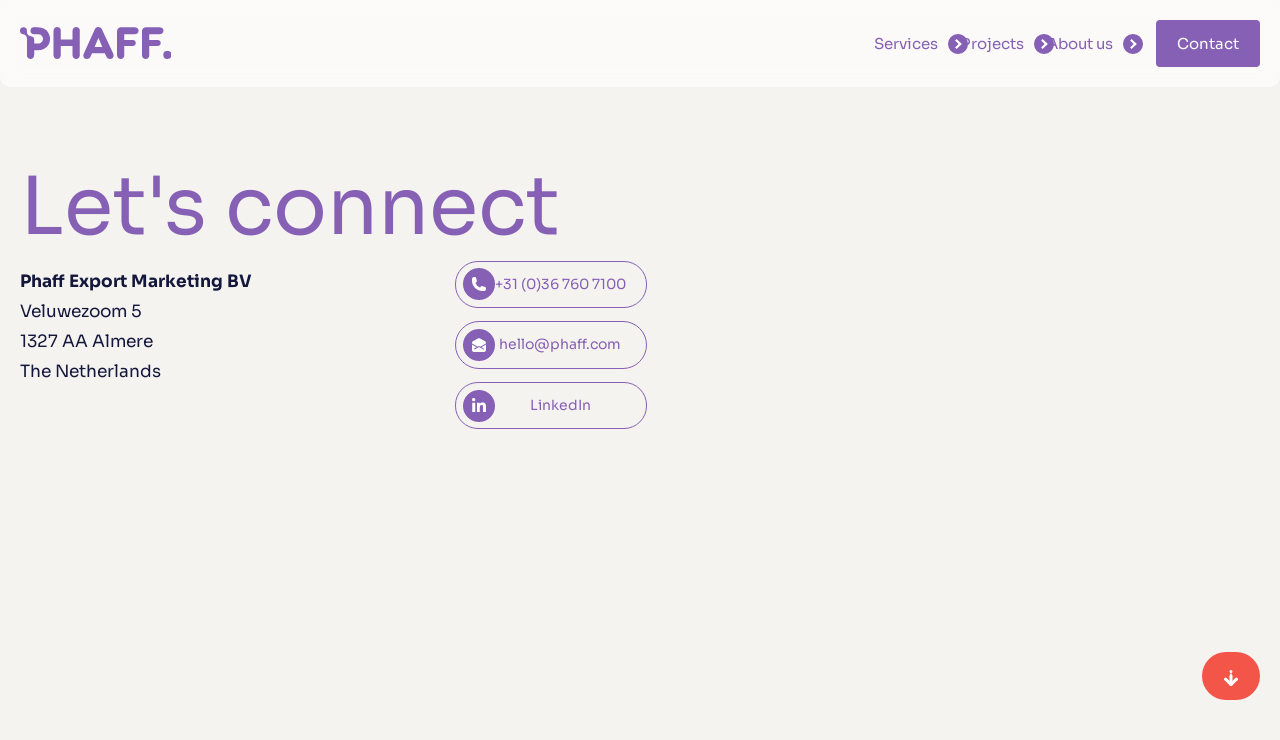

--- FILE ---
content_type: text/html; charset=utf-8
request_url: https://phaff.com/contact/
body_size: 3525
content:
<!DOCTYPE html>
<html lang="en">

    <head>
        <meta charset="utf-8">
        <meta name="viewport" content="width=device-width, initial-scale=1">
        
        <meta http-equiv="X-UA-Compatible" content="IE=edge">
        <meta property="og:url" content="https://phaff.com/contact">
        <meta property="og:type" content="website">
                <meta name="csrf-token" content="hGx0qQvBY7r5EyeEiiKRqpeksurcjJGtm0AMc5zt">
                    <meta name="description" content="">
            <meta property="og:description" content="">
                            <title>Contact // PHAFF</title>
            <meta property="og:title" content="Contact // PHAFF">
                        <style>
            [x-cloak] {
                display: none !important;
            }
        </style>
        <noscript>
            <style>
                [x-cloak] {
                    display: revert !important;
                }
            </style>
        </noscript>
        <link rel="stylesheet" type="text/css" href="https://phaff.com/css/builds/app.css?1768475351">
        <script>
  var _paq = window._paq = window._paq || [];
  _paq.push(["disableCookies"]);
  _paq.push(['trackPageView']);
  _paq.push(['enableLinkTracking']);
  (function() {
    var u="//m.amphora.nl/";
    _paq.push(['setTrackerUrl', u+'js/']);
    _paq.push(['setSiteId', '17']);
    var d=document, g=d.createElement('script'), s=d.getElementsByTagName('script')[0];
    g.async=true; g.src=u+'js/'; s.parentNode.insertBefore(g,s);
  })();
</script>

<script type="text/javascript">
    (function(c,l,a,r,i,t,y){
        c[a]=c[a]||function(){(c[a].q=c[a].q||[]).push(arguments)};
        t=l.createElement(r);t.async=1;t.src="https://www.clarity.ms/tag/"+i;
        y=l.getElementsByTagName(r)[0];y.parentNode.insertBefore(t,y);
    })(window, document, "clarity", "script", "tzaxf72vnz");
</script>
    </head>

    <body class="nav-full" x-data="{ navExpanded: false, bottom: false, scrolling: false }" x-on:scroll.window="scrolling = window.pageYOffset > 0; bottom = window.innerHeight + window.pageYOffset >= document.body.offsetHeight" :class="navExpanded ? 'nav-expanded' : ''" x-on:keydown.escape="navExpanded = false">
        <a href="#main" role="button" class="skip-link">Skip to content</a>
        <button class="page-position button secondary" :class="{ 'bottom': bottom }" x-on:click="bottom ? window.scrollTo(0,0) : window.scrollBy(0, window.innerHeight/1.25)"></button>
        <nav class="nav" role="navigation" aria-label="Main menu" :class="{ 'scrolling': scrolling }">
            <div class="nav-container main-width">
                <a class="nav-logo" href="/" class="contrast" aria-label="Homepage">
                    <img src="/storage/static/phaff-logo-purple.svg" alt="phaff">
                </a>
                <button class="nav-toggle" aria-expanded="false" :aria-expanded="navExpanded" :aria-label="navExpanded ? 'Close main menu' : 'Open main menu'" aria-controls="nav-main" x-on:click="navExpanded = !navExpanded">
                    <span></span>
                </button>
                                    <div class="nav-main-container">
                        <ul id="nav-main">
                                                            <li x-data="{ open: false }" x-id="['submenu']" x-on:keydown.escape="open=false">
                                    <a role="" aria-current="false" href="/services">Services</a>
                                                                            <button aria-expanded="false" :aria-expanded="open" :aria-controls="$id('submenu')" :aria-label="open ? 'Close Services submenu' : 'Open Services submenu'" x-on:click.stop="open=!open"></button>
                                        <ul x-cloak x-show="open" :id="$id('submenu')" x-on:click.outside="open=false">
                                                                                            <li>
                                                    <a aria-current="false" href="https://phaff.com/services/trade-shows">
                                                        <img src="https://phaff.com/storage/icons/trade-shows.svg" alt="Trade shows">
                                                        Trade shows
                                                    </a>
                                                </li>
                                                                                            <li>
                                                    <a aria-current="false" href="https://phaff.com/services/trade-missions">
                                                        <img src="https://phaff.com/storage/icons/trade-missions.svg" alt="Trade missions">
                                                        Trade missions
                                                    </a>
                                                </li>
                                                                                            <li>
                                                    <a aria-current="false" href="https://phaff.com/services/matchmaking">
                                                        <img src="https://phaff.com/storage/icons/matchmaking.svg" alt="Matchmaking">
                                                        Matchmaking
                                                    </a>
                                                </li>
                                                                                            <li>
                                                    <a aria-current="false" href="https://phaff.com/services/promotional-activities">
                                                        <img src="https://phaff.com/storage/icons/promotional-activities.svg" alt="Promotional activities">
                                                        Promotional activities
                                                    </a>
                                                </li>
                                                                                            <li>
                                                    <a aria-current="false" href="https://phaff.com/services/trade-servicing">
                                                        <img src="https://phaff.com/storage/icons/study-trips.svg" alt="Trade servicing">
                                                        Trade servicing
                                                    </a>
                                                </li>
                                                                                            <li>
                                                    <a aria-current="false" href="https://phaff.com/services/special-projects">
                                                        <img src="https://phaff.com/storage/icons/special-projects.svg" alt="Special projects">
                                                        Special projects
                                                    </a>
                                                </li>
                                                                                            <li>
                                                    <a aria-current="false" href="https://phaff.com/services/event-management">
                                                        <img src="https://phaff.com/storage/icons/entry-strategy.svg" alt="Event management">
                                                        Event management
                                                    </a>
                                                </li>
                                                                                    </ul>
                                                                    </li>
                                                            <li x-data="{ open: false }" x-id="['submenu']" x-on:keydown.escape="open=false">
                                    <a role="" aria-current="false" href="/projects">Projects</a>
                                                                            <button aria-expanded="false" :aria-expanded="open" :aria-controls="$id('submenu')" :aria-label="open ? 'Close Projects submenu' : 'Open Projects submenu'" x-on:click.stop="open=!open"></button>
                                        <ul x-cloak x-show="open" :id="$id('submenu')" x-on:click.outside="open=false">
                                                                                            <li><a aria-current="false" href="/projects">Upcoming</a></li>
                                                                                            <li><a aria-current="false" href="/projects/success-stories">Success stories</a></li>
                                                                                    </ul>
                                                                    </li>
                                                            <li x-data="{ open: false }" x-id="['submenu']" x-on:keydown.escape="open=false">
                                    <a role="" aria-current="false" href="/about-us">About us</a>
                                                                            <button aria-expanded="false" :aria-expanded="open" :aria-controls="$id('submenu')" :aria-label="open ? 'Close About us submenu' : 'Open About us submenu'" x-on:click.stop="open=!open"></button>
                                        <ul x-cloak x-show="open" :id="$id('submenu')" x-on:click.outside="open=false">
                                                                                            <li><a aria-current="false" href="/about-us#hello-nice-to-meet-you">Hello, nice to meet you!</a></li>
                                                                                            <li><a aria-current="false" href="/about-us#meet-our-team">Meet our team</a></li>
                                                                                    </ul>
                                                                    </li>
                                                            <li x-data="{ open: false }" x-id="['submenu']" x-on:keydown.escape="open=false">
                                    <a role="button" aria-current="page" href="/contact">Contact</a>
                                                                    </li>
                                                    </ul>
                    </div>
                            </div>
        </nav>
            <main>
        <a class="anchor" name="main"></a>
                                <section class="default default-contact main-width">

    <article class="article">
                    <h1>Let&#039;s connect</h1>
                <div class="flex">
            <div>
                <p><strong>Phaff Export Marketing BV</strong><br>Veluwezoom 5<br>1327 AA Almere<br>The Netherlands</p>
            </div>
            <div class="contact">
                                    <a href=" tel:0031367607100" target="_blank" rel="noopener"><i><svg xmlns="http://www.w3.org/2000/svg" viewBox="0 0 24 24" fill="currentColor" aria-hidden="true" data-slot="icon">
  <path fill-rule="evenodd" d="M1.5 4.5a3 3 0 0 1 3-3h1.372c.86 0 1.61.586 1.819 1.42l1.105 4.423a1.875 1.875 0 0 1-.694 1.955l-1.293.97c-.135.101-.164.249-.126.352a11.285 11.285 0 0 0 6.697 6.697c.103.038.25.009.352-.126l.97-1.293a1.875 1.875 0 0 1 1.955-.694l4.423 1.105c.834.209 1.42.959 1.42 1.82V19.5a3 3 0 0 1-3 3h-2.25C8.552 22.5 1.5 15.448 1.5 6.75V4.5Z" clip-rule="evenodd"/>
</svg></i><span>+31 (0)36 760 7100</span></a>
                                    <a href="mailto:hello@phaff.com" target="_blank" rel="noopener"><i><svg xmlns="http://www.w3.org/2000/svg" viewBox="0 0 24 24" fill="currentColor" aria-hidden="true" data-slot="icon">
  <path d="M19.5 22.5a3 3 0 0 0 3-3v-8.174l-6.879 4.022 3.485 1.876a.75.75 0 1 1-.712 1.321l-5.683-3.06a1.5 1.5 0 0 0-1.422 0l-5.683 3.06a.75.75 0 0 1-.712-1.32l3.485-1.877L1.5 11.326V19.5a3 3 0 0 0 3 3h15Z"/>
  <path d="M1.5 9.589v-.745a3 3 0 0 1 1.578-2.642l7.5-4.038a3 3 0 0 1 2.844 0l7.5 4.038A3 3 0 0 1 22.5 8.844v.745l-8.426 4.926-.652-.351a3 3 0 0 0-2.844 0l-.652.351L1.5 9.589Z"/>
</svg></i><span>hello@phaff.com</span></a>
                                    <a href="https://www.linkedin.com/company/phaff-export-marketing/" target="_blank" rel="noopener"><i><svg fill="currentColor" xmlns="http://www.w3.org/2000/svg" viewBox="0 0 448 512"><!--! Font Awesome Free 6.7.2 by @fontawesome - https://fontawesome.com License - https://fontawesome.com/license/free (Icons: CC BY 4.0, Fonts: SIL OFL 1.1, Code: MIT License) Copyright 2024 Fonticons, Inc. --><path d="M100.28 448H7.4V148.9h92.88zM53.79 108.1C24.09 108.1 0 83.5 0 53.8a53.79 53.79 0 0 1 107.58 0c0 29.7-24.1 54.3-53.79 54.3zM447.9 448h-92.68V302.4c0-34.7-.7-79.2-48.29-79.2-48.29 0-55.69 37.7-55.69 76.7V448h-92.78V148.9h89.08v40.8h1.3c12.4-23.5 42.69-48.3 87.88-48.3 94 0 111.28 61.9 111.28 142.3V448z"/></svg></i><span>LinkedIn</span></a>
                            </div>
        </div>
    </article>
    
    <div class="map">
        <iframe class="fill" src="https://www.google.com/maps/embed?pb=!1m14!1m8!1m3!1d155966.79149091063!2d5.091946275135177!3d52.35262774502332!3m2!1i1024!2i768!4f13.1!3m3!1m2!1s0x47c617204d9cdfc3%3A0xc187b252526e7e51!2sPhaff!5e0!3m2!1snl!2snl!4v1741015803152!5m2!1snl!2snl" allowfullscreen="" loading="lazy" referrerpolicy="no-referrer-when-downgrade"></iframe>
    </div>
</section>
            </main>
        <footer>
            <div class="main-width">
                <div class="connect">
                    <div class="big">
                        Let’s<br />
connect
                    </div>
                    <div>
                                                    <a href=" tel:0031367607100" target="_blank" rel="noopener"><i><svg xmlns="http://www.w3.org/2000/svg" viewBox="0 0 24 24" fill="currentColor" aria-hidden="true" data-slot="icon">
  <path fill-rule="evenodd" d="M1.5 4.5a3 3 0 0 1 3-3h1.372c.86 0 1.61.586 1.819 1.42l1.105 4.423a1.875 1.875 0 0 1-.694 1.955l-1.293.97c-.135.101-.164.249-.126.352a11.285 11.285 0 0 0 6.697 6.697c.103.038.25.009.352-.126l.97-1.293a1.875 1.875 0 0 1 1.955-.694l4.423 1.105c.834.209 1.42.959 1.42 1.82V19.5a3 3 0 0 1-3 3h-2.25C8.552 22.5 1.5 15.448 1.5 6.75V4.5Z" clip-rule="evenodd"/>
</svg></i><span>+31 (0)36 760 7100</span></a>
                                                    <a href="mailto:hello@phaff.com" target="_blank" rel="noopener"><i><svg xmlns="http://www.w3.org/2000/svg" viewBox="0 0 24 24" fill="currentColor" aria-hidden="true" data-slot="icon">
  <path d="M19.5 22.5a3 3 0 0 0 3-3v-8.174l-6.879 4.022 3.485 1.876a.75.75 0 1 1-.712 1.321l-5.683-3.06a1.5 1.5 0 0 0-1.422 0l-5.683 3.06a.75.75 0 0 1-.712-1.32l3.485-1.877L1.5 11.326V19.5a3 3 0 0 0 3 3h15Z"/>
  <path d="M1.5 9.589v-.745a3 3 0 0 1 1.578-2.642l7.5-4.038a3 3 0 0 1 2.844 0l7.5 4.038A3 3 0 0 1 22.5 8.844v.745l-8.426 4.926-.652-.351a3 3 0 0 0-2.844 0l-.652.351L1.5 9.589Z"/>
</svg></i><span>hello@phaff.com</span></a>
                                                    <a href="https://www.linkedin.com/company/phaff-export-marketing/" target="_blank" rel="noopener"><i><svg fill="currentColor" xmlns="http://www.w3.org/2000/svg" viewBox="0 0 448 512"><!--! Font Awesome Free 6.7.2 by @fontawesome - https://fontawesome.com License - https://fontawesome.com/license/free (Icons: CC BY 4.0, Fonts: SIL OFL 1.1, Code: MIT License) Copyright 2024 Fonticons, Inc. --><path d="M100.28 448H7.4V148.9h92.88zM53.79 108.1C24.09 108.1 0 83.5 0 53.8a53.79 53.79 0 0 1 107.58 0c0 29.7-24.1 54.3-53.79 54.3zM447.9 448h-92.68V302.4c0-34.7-.7-79.2-48.29-79.2-48.29 0-55.69 37.7-55.69 76.7V448h-92.78V148.9h89.08v40.8h1.3c12.4-23.5 42.69-48.3 87.88-48.3 94 0 111.28 61.9 111.28 142.3V448z"/></svg></i><span>LinkedIn</span></a>
                                            </div>
                </div>
                <hr>
                <div class="flex">
                    <div>
                        <img src="/storage/static/phaff-logo-white.svg" alt="phaff">
                        <p>Bringing the world of AgriFood together</p>
                    </div>
                    <div>
                        <h3>Menu</h3>
                                                    <a href="/services">Services</a>
                                                    <a href="/projects">Projects</a>
                                                    <a href="/about-us">About us</a>
                                                    <a href="/contact">Contact</a>
                                            </div>
                    <div>
                        <h3>Location</h3>
                        Veluwezoom 5<br />
1327 AA  Almere<br />
The Netherlands
                    </div>
                </div>
                <div class="small">
                    <div>
                        &copy; 2026 Phaff Export Marketing BV &bullet; All rights reserved &bullet; <a href="/terms-and-conditions">General terms & conditions for clients</a> &bullet; <a href="/disclaimer">Disclaimer</a> &bullet; <a href="/privacy-statement">Privacy Statement</a>
                    </div>
                    <div>
                        Design <a href="https://lawine.design" target="_blank" rel="noopener">lawine.design</a> &bullet; Development <a href="https://nickdekruijk.nl" target="_blank" rel="noopener">Nick de Kruijk</a>
                    </div>
                </div>
            </div>
        </footer>
        <script src="https://phaff.com/js/builds/app.js?1768475351"></script>
        <script src="/livewire/livewire.min.js?id=5ef5bc0a"   data-csrf="hGx0qQvBY7r5EyeEiiKRqpeksurcjJGtm0AMc5zt" data-update-uri="/livewire/update" data-navigate-once="true"></script>
    </body>

</html>


--- FILE ---
content_type: text/css
request_url: https://phaff.com/css/builds/app.css?1768475351
body_size: 7806
content:
/*! minireset.css v0.0.6 | MIT License | github.com/jgthms/minireset.css */html,body,p,ol,ul,li,dl,dt,dd,blockquote,figure,fieldset,legend,textarea,pre,iframe,hr,h1,h2,h3,h4,h5,h6{margin:0;padding:0}h1,h2,h3,h4,h5,h6{font-size:100%;font-weight:normal}ul{list-style:none}button,input,select{margin:0}html{box-sizing:border-box}*,*::before,*::after{box-sizing:inherit}img,video{height:auto;max-width:100%}iframe{border:0}table{border-collapse:collapse;border-spacing:0}td,th{padding:0}@font-face{font-display:swap;font-family:"Sora";font-style:normal;font-weight:100;src:url("/css/fonts/sora-v12-latin-100.woff2") format("woff2"),url("/css/fonts/sora-v12-latin-100.ttf") format("truetype")}@font-face{font-display:swap;font-family:"Sora";font-style:normal;font-weight:200;src:url("/css/fonts/sora-v12-latin-200.woff2") format("woff2"),url("/css/fonts/sora-v12-latin-200.ttf") format("truetype")}@font-face{font-display:swap;font-family:"Sora";font-style:normal;font-weight:300;src:url("/css/fonts/sora-v12-latin-300.woff2") format("woff2"),url("/css/fonts/sora-v12-latin-300.ttf") format("truetype")}@font-face{font-display:swap;font-family:"Sora";font-style:normal;font-weight:400;src:url("/css/fonts/sora-v12-latin-regular.woff2") format("woff2"),url("/css/fonts/sora-v12-latin-regular.ttf") format("truetype")}@font-face{font-display:swap;font-family:"Sora";font-style:normal;font-weight:500;src:url("/css/fonts/sora-v12-latin-500.woff2") format("woff2"),url("/css/fonts/sora-v12-latin-500.ttf") format("truetype")}@font-face{font-display:swap;font-family:"Sora";font-style:normal;font-weight:600;src:url("/css/fonts/sora-v12-latin-600.woff2") format("woff2"),url("/css/fonts/sora-v12-latin-600.ttf") format("truetype")}@font-face{font-display:swap;font-family:"Sora";font-style:normal;font-weight:700;src:url("/css/fonts/sora-v12-latin-700.woff2") format("woff2"),url("/css/fonts/sora-v12-latin-700.ttf") format("truetype")}@font-face{font-display:swap;font-family:"Sora";font-style:normal;font-weight:800;src:url("/css/fonts/sora-v12-latin-800.woff2") format("woff2"),url("/css/fonts/sora-v12-latin-800.ttf") format("truetype")}HTML{font-size:62.5%}@media(max-width: 1024px){HTML{font-size:55.5555555555%}}@media(max-width: 768px){HTML{font-size:50%}}:root{--spacing: 2rem;--spacing-xxxs: calc(var(--spacing) / 4);--spacing-xxs: calc(var(--spacing) / 3);--spacing-xs: calc(var(--spacing) / 2);--spacing-s: calc(var(--spacing) / 1.5);--spacing-m: calc(var(--spacing) * 1.5);--spacing-l: calc(var(--spacing) * 2);--spacing-xl: calc(var(--spacing) * 3);--spacing-xxl: calc(var(--spacing) * 4);--spacing-xxxl: calc(var(--spacing) * 6);--content-width: 1260px;--content-width-alt: 1040px}@media(max-height: 800px){:root{--spacing-xl: calc(var(--spacing) * 2.5);--spacing-xxl: calc(var(--spacing) * 3);--spacing-xxxl: calc(var(--spacing) * 4)}}BODY{font-size:1.6rem;display:flex;flex-direction:column;min-height:100vh;min-height:100dvh;overflow-x:hidden}BODY>MAIN{flex:1}.main-width{max-width:calc(var(--content-width) + var(--spacing)*2);padding-left:var(--spacing);padding-right:var(--spacing);margin:auto;width:100%}.relative{position:relative}.fill{top:0;left:0;width:100%;height:100%;position:absolute}.nav{font-size:var(--fs-nav);color:var(--primary-color);position:sticky;z-index:1000;top:0;--scrolling-transition-duration: 0.4s;--scrolling-transition: translateY(-10px);--scrolling-transition-2: translateY(-20px)}.nav .nav-logo{display:inline-block;z-index:1100;margin-left:calc(-1*var(--spacing-s));transform-origin:top left}.nav .nav-logo IMG{height:32px}.nav .nav-toggle{display:none}.nav .nav-container::before{content:"";position:absolute;top:0;left:0;right:0;bottom:0;transition:all var(--scrolling-transition-duration);background-color:rgba(255,255,255,.6);-webkit-backdrop-filter:blur(10px);backdrop-filter:blur(10px);border-radius:0 0 10px 10px}.nav.scrolling::before{box-shadow:var(--shadow);background-color:#fff}.nav::before,.nav .nav-logo,.nav .nav-toggle,.nav .nav-main-container{transition:transform var(--scrolling-transition-duration)}.nav.scrolling .nav-container::before{transform:var(--scrolling-transition-2)}.nav.scrolling .nav-toggle,.nav.scrolling .nav-main-container{transform:var(--scrolling-transition)}.nav.scrolling .nav-logo{transform:scale(0.7)}.nav .nav-container{max-width:1540px;padding-top:var(--spacing-s);padding-bottom:var(--spacing-s)}.nav .nav-container,.nav UL{position:relative;display:flex;justify-content:space-between;align-items:center;gap:var(--spacing-l);white-space:nowrap}.nav LI{margin-right:calc(-1*var(--spacing-s));margin-left:calc(-1*var(--spacing-s));position:relative}.nav UL BUTTON[aria-expanded],.nav A{text-decoration:none;display:inline-block;padding:var(--spacing-s) var(--spacing-s);line-height:var(--fs-nav);border-radius:var(--border-radius)}.nav #nav-main>LI>A:not([role=button]){padding:var(--spacing)}.nav A:not([role=button]):hover{color:var(--primary-color-hover)}.nav .nav-main-container~LI A,.nav #nav-main>LI:nth-child(2)~LI A{border-radius:var(--border-radius)}.nav .nav-main-container~LI A::after,.nav #nav-main>LI:nth-child(2)~LI A::after{display:none}@media(min-width: 769px){.nav A[role=button],.nav .button{transition:transform var(--scrolling-transition-duration);transform-origin:right;margin-left:var(--spacing-l);margin-right:var(--spacing-s)}.nav.scrolling A[role=button]{transform:scale(0.8)}}@media(max-width: 768px){.nav{text-align:center}.nav LI IMG{display:none}.nav A[role=button],.nav .button{margin-top:var(--spacing-s)}.nav .nav-main-container BUTTON[aria-expanded]{margin-right:var(--spacing)}.nav .nav-toggle{display:inline-block;border:0 none;background:rgba(0,0,0,0);padding:0;width:calc(36px + var(--spacing-xs)*2);height:calc(36px + var(--spacing-xs)*2);position:relative;z-index:1100;flex-direction:column;margin-right:0;border-radius:var(--border-radius);padding:var(--spacing-xs);margin:calc(-1*var(--spacing-xs))}.nav .nav-toggle::after,.nav .nav-toggle::before,.nav .nav-toggle>SPAN{position:absolute;content:"";width:calc(100% - var(--spacing-xs)*2);top:50%;height:3px;margin-top:-1.5px;background-color:var(--primary-color);transition:transform .4s}.nav .nav-toggle::after{transform:translateY(-13px)}.nav .nav-toggle::before{transform:translateY(13px)}.nav .nav-toggle[aria-expanded=true]::after{transform:rotate(45deg)}.nav .nav-toggle[aria-expanded=true]::before{transform:rotate(-45deg)}.nav .nav-toggle[aria-expanded=true]>SPAN{transform:scaleX(0)}.nav .nav-toggle[aria-expanded=true]+.nav-main-container{transform:translateY(0) !important}.nav .nav-toggle[aria-expanded=true]+.nav-main-container A,.nav .nav-toggle[aria-expanded=true]+.nav-main-container BUTTON{visibility:visible}.nav .nav-main-container{position:absolute;position:fixed;background:#fff;left:0;right:0;top:0;padding-top:50px;display:flex;flex-direction:column;justify-content:center;transform:translateY(-100%) !important}.nav .nav-main-container A,.nav .nav-main-container BUTTON{visibility:hidden}.nav .nav-main-container>UL{flex-basis:auto;flex-direction:column;gap:0;padding:var(--spacing)}}.nav UL UL{flex-direction:column;padding:0 var(--spacing-s);gap:0}.nav UL BUTTON[aria-expanded]{font:inherit;border:0 none;background:var(--primary-color);margin-left:calc(var(--spacing-s)*-1);vertical-align:middle;margin-top:-3px;padding:0;color:#fff;width:20px;height:20px;border-radius:100px;cursor:pointer;position:relative}.nav UL BUTTON[aria-expanded]::before{display:block;position:absolute;left:50%;top:50%;content:"";width:7px;height:7px;border-right:2px solid currentColor;border-bottom:2px solid currentColor;transform:translate(-70%, -50%) rotate(-45deg);transition:transform .2s}@media(min-width: 769px){.nav UL UL{position:absolute;left:50%;transform:translateX(-50%);border-radius:var(--border-radius);box-shadow:var(--shadow);background-color:#fff;align-items:stretch;font-size:13px;color:var(--body-color);padding-top:var(--spacing-xxs);padding-bottom:var(--spacing-xxs)}.nav UL UL::before{position:absolute;content:"";top:0;left:0;border:10px solid rgba(0,0,0,0);border-bottom-color:#fff;left:50%;transform:translateX(-50%) translateY(-100%)}.nav UL UL A{margin-left:var(--spacing-xxs);margin-right:var(--spacing-xxs);padding-right:var(--spacing-m);display:block}.nav UL UL A IMG{vertical-align:middle;margin-right:10px;width:19px}.nav UL UL A[aria-current=page]{color:var(--primary-color) !important}.nav UL UL A:hover{background-color:var(--primary-color-hover-light);text-decoration:none !important}.nav LI:hover>UL{display:flex !important}.nav LI:has([aria-current=page])>A,.nav [aria-current=page]{color:var(--primary-color);font-weight:bold}.nav LI:has([aria-current=page])>A[role=button],.nav [aria-current=page][role=button]{color:#fff}}@media(min-width: 769px){.nav LI:hover>BUTTON::before{transform:translate(-50%, -70%) rotate(45deg)}}.nav UL BUTTON[aria-expanded=true]::before{transform:translate(-50%, -70%) rotate(45deg)}@media(max-width: 768px){.nav UL UL{font-size:var(--fs-nav-small)}.nav UL UL A{padding-top:var(--spacing-xs);padding-bottom:var(--spacing-xs)}.nav UL UL LI{margin-top:calc(-1*var(--spacing-xs))}}@media(min-width: 768px){BODY.nav-full.nav-expanded{overflow:hidden}}.skip-link{position:absolute;margin:var(--spacing);z-index:2000;border:0}.skip-link:not(:focus){clip:rect(1px, 1px, 1px, 1px);clip-path:inset(50%);height:1px;overflow:hidden;width:1px}A.anchor{position:absolute;margin-top:-88px}:root{--primary-color: #8660b5;--primary-color-hover: #14173c;--primary-color-hover-light: #e3daee;--background-color: #f5f3ef;--focus-color: #f35549aa;--secondary-color: #f35549;--secondary-color-hover: #8660b5;--body-color: #14173c;--border-radius: 4px;--shadow: #00000012 0 10px 30px;--fs-h1: 4rem;--fs-h2: 3.6rem;--fs-h3: 3.2rem;--fs-h4: 2.8rem;--fs-h5: 2.4rem;--fs-h6: 2.2rem;--fs-body: 1.7rem;--fs-nav: 1.5rem;--fs-nav-small: 1.4rem;--fs-nav-breadcrumb: 1.6rem}@media(max-width: 768px){:root{--fs-nav: 2.4rem;--fs-nav-small: 2.2rem}}BODY{-webkit-font-smoothing:antialiased;-moz-font-smoothing:grayscale;-moz-osx-font-smoothing:grayscale;color:var(--body-color);font-family:"Sora",sans-serif;font-size:var(--fs-body);background-color:var(--background-color)}HTML{scroll-behavior:smooth}A{color:inherit}A[role=button],ARTICLE BUTTON,.button{font:inherit;font-size:15px;border:1px solid rgba(0,0,0,0);display:inline-block;text-decoration:none;color:#fff;padding:var(--spacing-s) var(--spacing);border-radius:100px;background-color:var(--primary-color);cursor:pointer}A[role=button]::after,ARTICLE BUTTON::after,.button::after{content:"";width:16px;height:16px;display:inline-block;background:no-repeat center/contain url("/storage/static/arrow.svg");margin-left:var(--spacing-s);vertical-align:middle;filter:brightness(100)}A[role=button].outline,ARTICLE BUTTON.outline,.button.outline{background-color:rgba(0,0,0,0);border-color:var(--primary-color);color:var(--primary-color)}A[role=button].outline:hover,ARTICLE BUTTON.outline:hover,.button.outline:hover{border-color:var(--primary-color-hover);color:var(--primary-color-hover)}A[role=button]:not(.outline):hover,ARTICLE BUTTON:not(.outline):hover,.button:not(.outline):hover{background-color:var(--primary-color-hover)}A[role=button].secondary,ARTICLE BUTTON.secondary,.button.secondary{background-color:var(--secondary-color)}A[role=button].secondary:hover,ARTICLE BUTTON.secondary:hover,.button.secondary:hover{background-color:var(--secondary-color-hover)}A[role=button].secondary.outline,ARTICLE BUTTON.secondary.outline,.button.secondary.outline{border-color:var(--secondary-color);background-color:rgba(0,0,0,0);color:var(--secondary-color)}A[role=button].contrast,ARTICLE BUTTON.contrast,.button.contrast{background-color:var(--body-color);color:#fff}A[role=button].contrast:hover,ARTICLE BUTTON.contrast:hover,.button.contrast:hover{background-color:#000}A[role=button].contrast.outline,ARTICLE BUTTON.contrast.outline,.button.contrast.outline{border-color:var(--body-color);background-color:rgba(0,0,0,0);color:var(--body-color)}:focus{outline:2.5px solid var(--focus-color);outline-offset:1px;transition:all .1s}.article{line-height:1.8}.article DETAILS>:not(:first-child),.article>:not(:first-child){margin-top:var(--spacing)}.article H1{font-size:var(--fs-h1)}.article H2{font-size:var(--fs-h2)}.article H3{font-size:var(--fs-h3)}.article H4{font-size:var(--fs-h4)}.article H5{font-size:var(--fs-h5)}.article H1,.article H2,.article H3,.article H4,.article H5,.article H6{font-weight:bold}.article H1:not(:first-child),.article H2:not(:first-child),.article H3:not(:first-child),.article H4:not(:first-child),.article H5:not(:first-child),.article H6:not(:first-child){margin-top:var(--spacing-l)}.article UL{list-style-type:disc}.article OL{list-style-type:decimal}.article UL,.article OL{padding-left:1.4em}.article A:not([role=button]):not(.button){color:var(--primary-color)}.article DETAILS>SUMMARY{color:var(--primary-color);cursor:pointer;list-style:none}.article DETAILS>SUMMARY::after{content:"";display:inline-block;border-top:2px solid #8660b5;border-right:2px solid #8660b5;width:5px;height:5px;vertical-align:.02em;margin-left:var(--spacing-xs);transform:rotate(45deg);transition:transform .2s}.article DETAILS[open]>SUMMARY::after{transform:translate(10%, -30%) rotate(135deg)}.article HR{border:0 none;border-top:1px solid var(--primary-color)}.article SUMMARY,.article A:not([role=button]):not(.button),FOOTER SUMMARY,FOOTER A:not([role=button]):not(.button){padding:var(--spacing-xxs);margin:calc(-1*var(--spacing-xxs));border-radius:var(--border-radius)}A{text-underline-offset:1px;text-underline-position:from-font}FOOTER{background-color:var(--primary-color);color:#fff;padding-bottom:var(--spacing-xl);font-size:17px}FOOTER :focus{outline-color:rgba(255,255,255,.5)}FOOTER A{text-decoration:none}FOOTER .connect{display:flex;justify-content:space-between}FOOTER .connect .big{font-size:clamp(30px,8vw,100px);line-height:.8}FOOTER HR{border:0 none;height:1px;margin:var(--spacing-xl) 0;background-color:#fff}FOOTER .flex{display:flex;gap:var(--spacing);justify-content:space-between;line-height:1.8}FOOTER .flex>DIV:first-child{flex:0 1 50%}FOOTER .flex A:not([role=button]):not(.button){display:block;margin:0;padding:0}FOOTER .flex A:not([role=button]):not(.button):hover{text-decoration:underline}FOOTER .flex IMG,FOOTER .flex H3{height:38px;display:block;line-height:38px;font-size:32px;margin-bottom:var(--spacing-xs)}@media(max-width: 512px){FOOTER .flex{flex-direction:column}}FOOTER .small{margin-top:clamp(20px,5vw,150px);display:flex;gap:var(--spacing);justify-content:space-between;font-size:13px;color:rgba(255,255,255,.5)}FOOTER .small A:hover{color:#fff}FOOTER .small A:hover:hover{text-decoration:underline}@media(max-width: 512px){FOOTER .small{flex-direction:column}}FOOTER::before{content:"";display:block;border:0 none;height:60px;background-color:var(--background-color);border-radius:0 0 60px 60px;margin-bottom:var(--spacing-xl)}SECTION.default .contact A,FOOTER .connect A{background-color:#fff;white-space:nowrap;color:#8660b5;text-decoration:none;border-radius:100px !important;margin-bottom:var(--spacing) !important;font-size:14px;display:flex;align-items:center;gap:var(--spacing-xs);text-align:center}SECTION.default .contact A span,FOOTER .connect A span{flex:1 1 auto;padding-right:var(--spacing-s)}SECTION.default .contact A i,FOOTER .connect A i{height:32px;width:32px;border-radius:100%;background-color:#8660b5}SECTION.default .contact A i svg,FOOTER .connect A i svg{color:#fff;padding:8px;height:32px}SECTION.default .contact A:hover,FOOTER .connect A:hover{background-color:#e3daee}BUTTON.page-position{position:fixed;z-index:99;right:var(--spacing);bottom:var(--spacing)}BUTTON.page-position:not(.outline):hover{background-color:#f35549;opacity:.7}BUTTON.page-position::after{margin-left:0;transition:.2s;transform:rotate(90deg)}BUTTON.page-position.bottom::after{transform:rotate(-90deg)}.tags{display:flex;flex-wrap:wrap;gap:var(--spacing-xs)}.tags .tag{background-color:#8660b5;color:#fff;border-radius:4px;font-size:13px}.tags .tag IMG{height:1.9em;width:1.9em;vertical-align:-0.6em;margin-right:.3em;background-color:#fff;padding:.4em .3em;border-radius:2px;object-fit:contain !important}.tags .tag A{padding:var(--spacing-xxs) var(--spacing-xs);text-decoration:none;display:block}.tags .tag:not(:has(A)){padding:var(--spacing-xxs) var(--spacing-xs) var(--spacing-xxs) var(--spacing-xxs)}.tags .tag:has(A):hover{background-color:var(--primary-color-hover)}SECTION.intro{color:#8660b5;margin-top:var(--spacing-xl);padding-bottom:var(--spacing-xl);overflow-x:clip}SECTION.intro .shape{position:absolute;z-index:1;pointer-events:none}SECTION.intro .shape.shape-top{top:-31%;left:-15%;width:45%}SECTION.intro .shape.shape-left{width:50vw;right:95%;bottom:50%}@media(max-width: 1440px){SECTION.intro .shape.shape-left{right:calc(100% - var(--spacing))}}SECTION.intro .shape.shape-left.shape-shadow{opacity:.3;transform:translate(5%, 20%)}SECTION.intro .shape.shape-right{transform:rotate(90deg);width:min(70vh,80%);right:-20%;top:55%}SECTION.intro .shape.shape-right.shape-shadow{opacity:.5;transform:translate(-30%, -30%) rotate(90deg) scale(1.3)}SECTION.intro .shape.shape-shadow{z-index:-1;filter:blur(100px)}SECTION.intro .flex{display:flex;position:relative;align-items:center;max-height:calc(70vh - 100px)}SECTION.intro .flex>*{flex:1 1 50%}SECTION.intro H2{font-size:clamp(30px,min(7vw,12vh),100px);font-weight:400;line-height:1;padding-right:var(--spacing)}SECTION.intro H2 B{color:#f35549;font-weight:inherit}SECTION.intro H3{line-height:1.2}SECTION.intro P{margin-top:var(--spacing-l) !important;font-size:clamp(18px,3vw,24px);line-height:1.4;max-width:450px}SECTION.intro.project-intro{background-color:var(--background-color);padding-bottom:0;position:relative}SECTION.intro.project-intro .shape-left{bottom:20%}SECTION.intro.project-intro .article{max-width:var(--content-width-alt);display:flex;flex-direction:column;align-items:start;position:relative}SECTION.intro.project-intro .article .languages{position:absolute;right:0;top:0;display:flex;padding:var(--spacing);gap:var(--spacing)}@media(max-width: 512px){SECTION.intro.project-intro .article .languages{position:relative;order:-2;padding:var(--spacing-xxs) 0 0;margin-bottom:calc(var(--spacing-s)*-1)}}SECTION.intro.project-intro .article .languages A{color:var(--body-color);border-radius:5px;padding:0 var(--spacing-xs);font-size:14px;text-decoration:none}SECTION.intro.project-intro .article .languages A[href]{text-transform:uppercase}SECTION.intro.project-intro .article .languages A[href]:hover{background-color:var(--primary-color-hover-light)}SECTION.intro.project-intro .article .languages A[href][aria-current=page]{background-color:var(--body-color);color:#fff}SECTION.intro.project-intro .article .languages:not(:has(A:nth-child(3))){display:none}SECTION.intro.project-intro H1{font-size:clamp(30px,5vw,60px);font-weight:400;line-height:1.1;padding-right:var(--spacing);margin-left:-0.08em;margin-top:var(--spacing-l)}SECTION.intro.project-intro H1:not(:has(+.date)){margin-top:var(--spacing-xxl)}SECTION.intro.project-intro .date{background-color:#8660b5;color:#fff;font-size:13px;padding:var(--spacing-s) var(--spacing-m);border-radius:5px;margin-top:var(--spacing-l);order:-1}SECTION.intro.project-intro P{max-width:none;color:var(--body-color);font-size:clamp(18px,2.5vw,21px);line-height:1.6}SECTION.intro .carousel{position:relative;padding-bottom:min(50%,80vh)}SECTION.intro .carousel .slide{position:absolute;transition:opacity 1s}SECTION.intro .carousel .slide:not(.active){opacity:0}SECTION.intro .carousel .slide>IMG{border-radius:100%;display:block;object-fit:cover}SECTION.intro .carousel .slide A{text-decoration:none;display:flex;align-items:center;justify-content:center;position:absolute;z-index:1;left:var(--spacing);bottom:25px;background-color:#fff;border-radius:10px;overflow:hidden;box-shadow:rgba(20,23,60,.1019607843) 0 10px 20px;color:var(--primary-color);transition:background-color .2s}SECTION.intro .carousel .slide A IMG{margin-right:var(--spacing);transition:all .2s}SECTION.intro .carousel .slide A IMG:first-child{width:56px;height:56px;padding:15px;background-color:rgba(134,96,181,.15)}SECTION.intro .carousel .slide A>SPAN{margin-right:var(--spacing-s);font-size:15px}SECTION.intro .carousel .slide A:hover{background-color:#e3daee}SECTION.intro .carousel .dots{position:absolute;bottom:0;left:var(--spacing);display:flex;gap:4px}SECTION.intro .carousel .dots>SPAN{cursor:pointer;display:block;width:8px;height:8px;border-radius:10px;background-color:rgba(134,96,181,.5);transition:width .2s}SECTION.intro .carousel .dots>SPAN.active{width:24px;background-color:#8660b5}BODY:has(HEADER.project-intro) .nav{position:fixed;width:100%}HEADER.project-intro{position:relative;top:0;margin-bottom:calc(-1*var(--spacing-xl))}@media(max-width: 768px){HEADER.project-intro{padding-top:80px}}HEADER.project-intro IMG{max-height:50vh;width:100%;object-position:center 33.3333%;object-fit:cover;display:block}SECTION.services{background-color:#fff;padding:var(--spacing-xl);margin-top:var(--spacing-xl);max-width:calc(var(--content-width) + var(--spacing-xl)*2);border-radius:10px}SECTION.services .article{margin-bottom:var(--spacing-xl)}SECTION.services .article H2{font-size:15px;font-weight:normal;color:#8660b5}SECTION.services .article P{font-size:clamp(18px,4vw,40px);line-height:1.2;max-width:950px}SECTION.services .article .filter{display:flex;color:var(--body-color);font-size:13px}SECTION.services .article .filter>DIV{padding:var(--spacing-xxs);border-radius:100px;background-color:#fff;display:flex;gap:var(--spacing-xxs)}SECTION.services .article .filter INPUT{appearance:none;border-radius:100px;cursor:pointer}SECTION.services .article .filter LABEL{position:relative;padding:var(--spacing-xs) var(--spacing-m);border-radius:100px;transition:.2s;cursor:pointer}SECTION.services .article .filter LABEL:hover{background-color:var(--primary-color-hover-light)}SECTION.services .article .filter LABEL:has(:checked){background-color:var(--body-color);color:#fff;z-index:1}SECTION.services.projects{background-color:#8660b5;color:#fff}SECTION.services.projects H3,SECTION.services.projects .article H2{color:#fff !important}SECTION.services .services{display:flex;overflow:auto;scroll-behavior:smooth;padding-top:4px;padding-bottom:var(--spacing);margin-bottom:calc(-1*var(--spacing));margin-left:calc(-1*var(--spacing-xl));margin-right:calc(-1*var(--spacing-xl));padding-right:var(--spacing-l);-ms-overflow-style:none;scrollbar-width:none}SECTION.services .services::-webkit-scrollbar{display:none}SECTION.services .services .service{position:relative;flex:0 0 40%;padding-left:var(--spacing-xl)}SECTION.services .services .service>*{transition:transform .6s,opacity .6s}SECTION.services .services .service:not(.intersecting)>*{opacity:0;transform:translateX(100px)}SECTION.services .services .service .image{position:relative;padding-bottom:71.4%;border-radius:10px;overflow:hidden}SECTION.services .services .service .image IMG{object-fit:cover;transition:1s ease-out}SECTION.services .services .service .image:not(:has(>IMG)){background-color:var(--primary-color-hover-light)}SECTION.services .services .service .image::before,SECTION.services .services .service .image::after{content:"";opacity:0;position:absolute;top:50%;left:50%;width:66px;height:66px;transform:translate(-50%, -50%);background-color:rgba(255,255,255,.3);border-radius:100%;z-index:1;pointer-events:none;transition:.4s}SECTION.services .services .service .image::before{backdrop-filter:blur(5px)}SECTION.services .services .service .image::after{text-align:center;color:var(--primary-color);font-size:66px;line-height:66px;content:"+"}SECTION.services .services .service .image .tags{padding:var(--spacing);position:absolute}SECTION.services .services .service:hover .image::before,SECTION.services .services .service:hover .image::after{opacity:1}SECTION.services .services .service:hover .image IMG{transform:scale(1.2);transition-duration:10s}SECTION.services .services .service H3{font-size:21px;margin-top:var(--spacing);color:#8660b5}SECTION.services .services .service H3 A{text-decoration:none}SECTION.services .services .service .date{opacity:.5;font-size:15px}SECTION.services .services .service P{font-size:15px;opacity:.3;line-height:1.4}SECTION.services .services .service>A{position:absolute;inset:0 0 0 var(--spacing-xl);border-radius:10px}SECTION.services .services .service.hidden{display:none}SECTION.services .buttons{margin-top:var(--spacing-xl);display:flex;gap:var(--spacing);justify-content:end;align-items:center}SECTION.services .buttons SPAN{flex-basis:100%}SECTION.services BUTTON{flex:0 0 50px;height:50px;border:0 none;padding:0;margin:0;border-radius:var(--border-radius);background:no-repeat center/16px var(--background-color) url("/storage/static/arrow.svg");cursor:pointer}SECTION.services BUTTON:hover{background-color:#e3daee}SECTION.services BUTTON:not(:last-child){transform:rotate(180deg)}SECTION.services-alt{background:rgba(0,0,0,0);padding-top:0}SECTION.services-alt .buttons{display:none}SECTION.services-alt .services{gap:var(--spacing-l);flex-wrap:wrap;margin:0;padding-right:0}SECTION.services-alt .services .service{flex-basis:calc(50% - var(--spacing-l)/2);padding-left:0}SECTION.services-alt .services .service:not(.intersecting)>*{transform:translateY(100px)}SECTION.clients{padding-top:var(--spacing-xl);margin-top:var(--spacing-xl);color:#8660b5;text-align:center}SECTION.clients H2{font-size:25px;font-weight:400}SECTION.clients .clients{margin:var(--spacing) 0;padding:var(--spacing-l) var(--spacing-xxl);overflow:auto;scrollbar-width:none;display:flex;gap:var(--spacing-xl);align-items:center}SECTION.clients .clients::-webkit-scrollbar{display:none}SECTION.clients .clients .client{font-size:14px;border-radius:10px;flex:0 0 200px;position:relative;padding:var(--spacing);transition:.2s;background:#fff}SECTION.clients .clients .client SPAN{line-height:100px}SECTION.clients .clients .client IMG{display:block;height:100px;width:100%;object-fit:contain}SECTION.clients .clients .client:hover{transform:scale(1.2)}SECTION.clients .clients .client:hover IMG{filter:none}SECTION.image-wide,SECTION.image-right,SECTION.image-left{display:flex;gap:var(--spacing-l);margin-top:var(--spacing-l);margin-bottom:var(--spacing-l)}SECTION.image-wide>*,SECTION.image-right>*,SECTION.image-left>*{flex:1 1 50%}SECTION.image-wide IMG,SECTION.image-right IMG,SECTION.image-left IMG{display:block;width:100%;border-radius:var(--border-radius)}SECTION.image-left .images{order:2}SECTION.default{margin-top:var(--spacing-xxxl);margin-bottom:var(--spacing-xxxl);display:flex;gap:var(--spacing-l)}SECTION.default>*{flex:1 1 50%}@media(max-width: 512px){SECTION.default{flex-direction:column}}SECTION.default.default-contact{flex-wrap:wrap}SECTION.default .map{padding-bottom:50%;position:relative}SECTION.default .map IFRAME{border-radius:10px}SECTION.default .flex{display:flex}SECTION.default .flex>DIV:first-child{flex:1 1 auto}SECTION.default .flex .contact A{border:1px solid #8660b5}SECTION.default .flex .contact A:not(:hover){background-color:rgba(0,0,0,0)}SECTION.default H1{color:#8660b5;font-size:clamp(32px,10vw,80px);line-height:1;font-weight:normal}SECTION.default H2{color:#8660b5;font-size:clamp(24px,7vw,32px);line-height:1;font-weight:normal}SECTION.default H3{color:#8660b5;font-size:clamp(20px,6vw,28px);line-height:1;font-weight:normal}SECTION.default H4{color:#8660b5;font-size:clamp(18px,5vw,24px);line-height:1;font-weight:normal}SECTION.default.form,SECTION.default.default-h1,SECTION.default.default-text{max-width:var(--content-width-alt)}SECTION.default .article{margin-left:auto;margin-right:auto}@media(min-width: 768px){SECTION.default .article:has(+.article){padding-left:var(--spacing-l)}SECTION.default .article:has(+.article)+.article{padding-right:var(--spacing-l)}}SECTION.default IMG{border-radius:10px;box-shadow:rgba(20,23,60,.1019607843) 0 10px 40px}SECTION.default FIGCAPTION{font-size:13px;margin-top:.5em}SECTION.default:nth-child(even) FIGURE{order:2}SECTION.default-white{margin-top:var(--spacing-xxxl);margin-bottom:var(--spacing-xxxl);background-color:#fff;max-width:calc(var(--content-width) + var(--spacing-xl)*2);padding:var(--spacing-xl);display:flex;gap:var(--spacing-xl);border-radius:10px}SECTION.default-white .article{font-size:clamp(20px,2.5vw,40px);line-height:1.25}SECTION.default-white H2{font-size:15px;font-weight:normal;color:#8660b5}SECTION.default-white>*{flex:1 1 50%}SECTION.default-white .images{order:2;position:relative}SECTION.default-white .images IMG{position:absolute;display:block;border-radius:10px;height:calc(100% + var(--spacing-xl)*3);top:calc(-1.5*var(--spacing-xl));object-fit:cover}SECTION.default-white:nth-child(even) .images{order:0}SECTION.quote{margin-top:var(--spacing-xxxl);margin-bottom:var(--spacing-xxxl);display:flex;align-items:center;position:relative}SECTION.quote::before{content:"";background:#fff;border-radius:10px;display:block;inset:0 calc(var(--spacing) + var(--spacing-xxxl)) 0 0;position:absolute}SECTION.quote>*{flex:1 1 auto}SECTION.quote .article{position:relative;padding:var(--spacing-xl)}SECTION.quote .images{order:2;position:relative;padding:var(--spacing-l) 0}SECTION.quote .images IMG{top:calc(-1*var(--spacing));height:100%;max-height:400px;width:auto;max-width:none;display:block;border-radius:10px;left:0;right:0}SECTION.quote blockquote{line-height:1.4;font-size:clamp(18px,3vw,30px)}SECTION.quote blockquote::before{content:"“";position:absolute;transform:translateX(-110%)}SECTION.quote blockquote::after{content:"”"}SECTION.quote .name{margin-top:var(--spacing-xl);font-size:21px;color:#8660b5}SECTION.quote .role{margin-top:.3em;opacity:.4;font-size:13px}SECTION.team{margin-top:var(--spacing-xxl)}SECTION.team H2{font-size:clamp(20px,4vw,40px);font-weight:normal;color:#8660b5;margin-bottom:var(--spacing-l)}SECTION.team .members{display:flex;gap:var(--spacing-l);flex-wrap:wrap}SECTION.team .members .member{flex:0 0 calc(33.33333% - var(--spacing-l)/3*2)}SECTION.team .members .member .image{position:relative;background-color:#8660b5;padding-bottom:150%;border-radius:10px;overflow:hidden}SECTION.team .members .member .image IMG{object-fit:cover;object-position:top}SECTION.team .members .member .image IMG:not(:first-child){opacity:0;transition:opacity .3s}SECTION.team .members .member .image IMG:hover{opacity:1}@media(max-width: 900px){SECTION.team .members .member{flex-basis:calc(50% - var(--spacing-l)/2)}}@media(max-width: 600px){SECTION.team .members .member{flex-basis:100%}SECTION.team .members .member .image{padding-bottom:80%}}SECTION.team .members .member .bottom{margin-top:var(--spacing-s);background-color:#fff;border-radius:10px;overflow:hidden}SECTION.team .members .member .bottom H3{font-size:clamp(20px,2.2vw,30px);color:#fff;background-color:#8660b5;padding:var(--spacing) var(--spacing) 0}SECTION.team .members .member .bottom H4{font-size:15px;color:rgba(255,255,255,.5);background-color:#8660b5;padding:0 var(--spacing) var(--spacing);min-height:3lh}SECTION.team .members .member .bottom A{display:block;padding:0 var(--spacing);margin-top:var(--spacing-xs);text-decoration:none;font-size:13px;color:rgba(20,23,60,.5)}SECTION.team .members .member .bottom A I{vertical-align:-11px;display:inline-block;width:32px;height:32px;background-color:#8660b5;color:#fff;border-radius:100px;position:relative;margin-right:var(--spacing)}SECTION.team .members .member .bottom A I svg{left:50%;top:50%;position:absolute;height:16px;width:16px;transform:translate(-50%, -50%)}SECTION.team .members .member .bottom A:hover{text-decoration:underline}SECTION.team .members .member .bottom A:first-of-type{margin-top:var(--spacing)}SECTION.team .members .member .bottom A:last-of-type{margin-bottom:var(--spacing)}SECTION.project-details{position:relative;align-items:start;margin-top:var(--spacing-l);max-width:var(--content-width-alt);gap:var(--spacing-xl)}SECTION.project-details .article{flex-basis:70%}SECTION.project-details ASIDE{position:sticky;position:-webkit-sticky;flex-basis:30%;top:100px}SECTION.project-details ASIDE .cta{background-color:#f35549;border-radius:10px;margin-bottom:var(--spacing-xs);padding:var(--spacing-xs);display:flex;justify-content:space-between;align-items:center;font-size:15px;color:#fff}SECTION.project-details ASIDE .cta SPAN{padding:var(--spacing-xs);font-weight:bold}SECTION.project-details ASIDE .cta A{background-color:var(--body-color);text-decoration:none;border-radius:5px;padding:var(--spacing-xs)}SECTION.project-details ASIDE .cta A:hover{background-color:var(--primary-color)}SECTION.project-details ASIDE FIELDSET{background-color:#fff;border:0 none;padding:var(--spacing);border-radius:10px;font-weight:bold}SECTION.project-details ASIDE FIELDSET LABEL{display:block;font-size:13px;color:#8660b5;font-weight:400}SECTION.project-details ASIDE FIELDSET LABEL:not(:first-child){margin-top:var(--spacing)}SECTION.project-details ASIDE FIELDSET>A:hover{color:#8660b5}SECTION.project-details ASIDE FIELDSET>A::after{content:"";width:16px;height:16px;display:inline-block;background:no-repeat center/contain url("/storage/static/arrow.svg");margin-left:var(--spacing-xxxs);vertical-align:middle;transform:rotate(-45deg)}SECTION.project-details ASIDE FIELDSET .tags{display:block}SECTION.project-details ASIDE FIELDSET .tags .tag{margin-bottom:var(--spacing-xxs)}SECTION.project-details ASIDE .team{margin-top:var(--spacing-xs);background-color:var(--body-color);border-radius:10px;color:#fff;padding:var(--spacing);font-size:13px}SECTION.project-details ASIDE .team .flex{gap:var(--spacing-s)}SECTION.project-details ASIDE .team STRONG{font-size:17px}SECTION.project-details ASIDE .team .role{opacity:.5}SECTION.project-details ASIDE .team A{padding:var(--spacing-s) var(--spacing);display:inline-block;border-radius:100px;text-decoration:none;background-color:#8660b5;color:#fff;flex:1;text-align:center;margin-top:var(--spacing)}SECTION.project-details ASIDE .team A:hover{background-color:var(--primary-color-hover-light);color:var(--primary-color-hover)}SECTION.project-details ASIDE .team IMG{flex:0 0 70px;width:70px;height:70px;object-fit:cover;object-position:center 0%;border-radius:100%}SECTION.form .article{background-color:#fff;padding:var(--spacing-xl);border-radius:10px}@media(max-width: 512px){SECTION.form .article{padding:var(--spacing)}}SECTION.form LABEL{display:block;font-size:12px}SECTION.form LABEL.textarea,SECTION.form LABEL.select,SECTION.form LABEL.password,SECTION.form LABEL.email,SECTION.form LABEL.text{position:absolute;opacity:.4;left:16px;top:8px}SECTION.form .input{position:relative;margin-bottom:var(--spacing)}SECTION.form TEXTAREA,SECTION.form SELECT,SECTION.form INPUT{font:inherit;font-size:15px;resize:none}SECTION.form TEXTAREA,SECTION.form SELECT,SECTION.form INPUT[type=password],SECTION.form INPUT[type=email],SECTION.form INPUT[type=text]{border-radius:10px;background-color:#f7f7f7;border:1px solid rgba(20,23,60,.2);padding:27px 15px 5px;display:block;width:100%}SECTION.form SELECT{appearance:none;background:url("data:image/svg+xml,%3Csvg xmlns='http://www.w3.org/2000/svg' width='17' height='17' viewBox='0 0 24 24' fill='none' stroke='rgb(134, 96, 181)' stroke-width='4' stroke-linecap='round' stroke-linejoin='round'%3E%3Cpolyline points='6 9 12 15 18 9'%3E%3C/polyline%3E%3C/svg%3E") no-repeat left 12px bottom 9px;padding-left:32px}SECTION.form LABEL.option{display:flex;gap:7px;font-size:14px;align-items:center;margin-top:8px;cursor:pointer}SECTION.form LABEL.option INPUT[type=checkbox],SECTION.form LABEL.option INPUT[type=radio]{appearance:none;display:inline-block;width:26px;height:26px;border-radius:5px;background-color:#f7f7f7;border:1px solid rgba(20,23,60,.2);position:relative}SECTION.form LABEL.option INPUT[type=checkbox]::before,SECTION.form LABEL.option INPUT[type=radio]::before{content:"";position:absolute;top:50%;left:50%;transform:translate(-50%, -50%);width:18px;height:18px;border-radius:4px;background-color:#8660b5;opacity:0}SECTION.form LABEL.option INPUT[type=checkbox]:checked::before,SECTION.form LABEL.option INPUT[type=radio]:checked::before{opacity:1}SECTION.form .message{padding-top:100px}SECTION.form .message DIV{font-size:15px;color:green;border:1px solid green;background-color:rgba(0,128,0,.1);border-radius:10px;padding:var(--spacing-xs) var(--spacing)}SECTION.form:has(.message) .input{opacity:.5}SECTION.form .error{color:#f35549;position:absolute;font-weight:bold;right:11px;top:3px;font-size:14px}SECTION.form DIV.input:has(.checkbox):has(.error),SECTION.form DIV.input:has(.radio):has(.error){border-radius:10px;padding:4px;margin:-4px -4px calc(var(--spacing) - 4px)}SECTION.form DIV.input:has(.checkbox):has(.error),SECTION.form DIV.input:has(.radio):has(.error),SECTION.form .error~TEXTAREA,SECTION.form .error~SELECT,SECTION.form .error~INPUT{background-color:rgba(243,85,73,.1);border-color:#f35549}SECTION.projects-alt{background-color:rgba(0,0,0,0);padding-top:0}SECTION.projects-alt .article{display:flex;justify-content:space-between;align-items:center}SECTION.projects-alt .article H2{font-size:clamp(20px,4vw,40px)}SECTION.projects-alt .services{flex-wrap:wrap;gap:var(--spacing-l);padding:0;margin:0;overflow:hidden}SECTION.projects-alt .services .service{flex-basis:calc(50% - var(--spacing-l)/2);padding:0;margin:0}SECTION.projects-alt .services .service:not(.intersecting)>*{transform:translateY(100px)}SECTION.projects-alt .services .service>A{left:0}SECTION.projects-alt .filter{position:relative;appearance:none;margin:0;padding:var(--spacing) 0}SECTION.projects-alt .filter SUMMARY{border-radius:10px;background-color:#fff;padding:var(--spacing-s) var(--spacing);appearance:none;color:inherit;margin:0;min-width:170px}SECTION.projects-alt .filter SUMMARY:first-letter{text-transform:uppercase}SECTION.projects-alt .filter SUMMARY::-webkit-details-marker{display:none}SECTION.projects-alt .filter SUMMARY::after{float:right;margin-top:var(--spacing-xxs)}SECTION.projects-alt .filter UL{border-radius:10px;padding:var(--spacing-xxs) 0;list-style:none;position:absolute;top:100%;margin-top:0;left:50%;transform:translateX(-50%);background-color:#fff;z-index:1;white-space:nowrap}SECTION.projects-alt .filter UL::before{position:absolute;content:"";top:0;left:0;border:10px solid rgba(0,0,0,0);border-bottom-color:#fff;left:50%;transform:translateX(-50%) translateY(-100%)}SECTION.projects-alt .filter UL LI{padding:var(--spacing-xxs) var(--spacing-s)}SECTION.projects-alt .filter UL LI A{display:block;color:var(--body-color) !important;text-decoration:none;padding-right:var(--spacing-m) !important}SECTION.projects-alt .filter UL LI A IMG{width:19px;vertical-align:middle;margin-right:10px}SECTION.projects-alt .filter UL LI A[aria-current=page]{color:var(--primary-color) !important;font-weight:bold}SECTION.projects-alt .filter UL LI A:hover{background-color:var(--primary-color-hover-light)}@media(max-width: 768px){.shape-top{display:none}SECTION.intro .carousel{margin-top:var(--spacing);padding-bottom:min(400px,80vw);width:min(400px,80vw)}SECTION.intro .flex{flex-direction:column;max-height:none}SECTION.services{padding-left:var(--spacing);padding-right:var(--spacing)}SECTION.services .services{margin-left:calc(-1*var(--spacing));margin-right:calc(-1*var(--spacing));padding-right:var(--spacing)}SECTION.services .services .service{padding-left:var(--spacing);flex-basis:80%}}@media(max-width: 512px){SECTION.default-white{flex-direction:column}SECTION.default-white .images IMG{position:relative;max-width:85%;margin:auto;height:auto;top:0;margin-top:calc(-2*var(--spacing-xl))}SECTION.quote{flex-direction:column}SECTION.quote::before{left:var(--spacing);right:var(--spacing)}SECTION.quote .images{padding-top:0}SECTION.quote .images IMG{height:auto;max-height:none;width:50%;margin:auto}SECTION.default-contact .flex{gap:var(--spacing);flex-direction:column}}

--- FILE ---
content_type: image/svg+xml
request_url: https://phaff.com/storage/static/phaff-logo-white.svg
body_size: 1149
content:
<svg id="Group_238" data-name="Group 238" xmlns="http://www.w3.org/2000/svg" xmlns:xlink="http://www.w3.org/1999/xlink" width="176" height="37.418" viewBox="0 0 176 37.418">
  <defs>
    <clipPath id="clip-path">
      <rect id="Rectangle_136" data-name="Rectangle 136" width="176" height="37.419" fill="#fff"/>
    </clipPath>
  </defs>
  <g id="Group_62" data-name="Group 62" clip-path="url(#clip-path)">
    <path id="Path_8" data-name="Path 8" d="M80.651,8.556a11.852,11.852,0,0,0-7.7-5.617,25.5,25.5,0,0,0-5.064-.664H64.061V10.31h3.492a10.59,10.59,0,0,1,3.9.553A5.82,5.82,0,0,1,74.6,15.872,5.483,5.483,0,0,1,71.788,20.6c-.987.608-1.762.719-4.234.719h-3.3V17.051H55.83V34.634c0,2.8,1.651,4.732,4.187,4.732s4.179-1.872,4.234-4.732V29.025H68.32c3.3,0,4.953-.332,6.936-1.272a13.441,13.441,0,0,0,7.481-11.937,14.376,14.376,0,0,0-2.085-7.26" transform="translate(-47.807 -1.949)" fill="#fff"/>
    <path id="Path_9" data-name="Path 9" d="M293.372,14.528V4.677c0-2.861,1.651-4.677,4.182-4.677s4.237,1.871,4.237,4.677V32.686c-.109,2.861-1.706,4.732-4.237,4.732s-4.182-1.926-4.182-4.732V22.231h-13.7V32.686c0,2.861-1.65,4.732-4.182,4.732s-4.237-1.926-4.237-4.732V4.677C271.306,1.816,272.957,0,275.488,0s4.182,1.871,4.182,4.677v9.85Z" transform="translate(-232.269)" fill="#fff"/>
    <path id="Path_10" data-name="Path 10" d="M521.99,30.773l-1.558,3.63c-.949,2.066-2.289,3.015-4.187,3.015a4.26,4.26,0,0,1-4.3-4.077,5.884,5.884,0,0,1,.615-2.4l.441-.894L525.341,2.625A4.19,4.19,0,0,1,529.417,0a4.324,4.324,0,0,1,4.077,2.625L546.17,29.936a6.637,6.637,0,0,1,.95,3.35,4.308,4.308,0,0,1-4.3,4.133,4.429,4.429,0,0,1-4.189-2.96l-1.676-3.685Zm7.483-18.093L525.061,23.4H534Z" transform="translate(-438.372 0)" fill="#fff"/>
    <path id="Path_11" data-name="Path 11" d="M8.025,6.289A4.013,4.013,0,1,1,4.013,2.276,4.013,4.013,0,0,1,8.025,6.289" transform="translate(0 -1.949)" fill="#fff"/>
    <path id="Path_12" data-name="Path 12" d="M25.987,30.61c-.061,4.1,1,5.608,5.188,6.608l-5.187,3.963c.135-4.3-1.04-5.724-5.011-6.743Z" transform="translate(-17.962 -26.211)" fill="#fff"/>
    <path id="Path_13" data-name="Path 13" d="M93.169,6.249a4.021,4.021,0,1,1-4.02-4.02,4.02,4.02,0,0,1,4.02,4.02" transform="translate(-72.894 -1.909)" fill="#fff"/>
    <path id="Path_14" data-name="Path 14" d="M64.251,80a4.21,4.21,0,1,1-4.21-4.21A4.21,4.21,0,0,1,64.251,80" transform="translate(-47.807 -64.896)" fill="#fff"/>
    <path id="Path_15" data-name="Path 15" d="M1167.968,198.9a4.76,4.76,0,1,1-4.76-4.76,4.76,4.76,0,0,1,4.76,4.76" transform="translate(-991.968 -166.238)" fill="#fff"/>
    <path id="Path_16" data-name="Path 16" d="M1006.112,2.3h.859c2.751.057,4.469,1.6,4.469,4.011s-1.776,4.011-4.469,4.011H994.943v6.836h9.41c2.365.055,3.906,1.43,3.906,3.522,0,2.036-1.6,3.466-3.906,3.466h-9.41V34.654c0,2.861-1.651,4.732-4.183,4.732s-4.237-1.926-4.237-4.732V7.2c.055-3.192,1.761-4.9,4.9-4.9h14.691Z" transform="translate(-844.75 -1.968)" fill="#fff"/>
    <path id="Path_17" data-name="Path 17" d="M804.544,2.3h.859c2.751.057,4.47,1.6,4.47,4.011S808.1,10.32,805.4,10.32H793.375v6.836h9.41c2.366.055,3.907,1.43,3.907,3.522,0,2.036-1.6,3.466-3.907,3.466h-9.41V34.654c0,2.861-1.651,4.732-4.182,4.732s-4.237-1.926-4.237-4.732V7.2c.055-3.192,1.761-4.9,4.9-4.9h14.69Z" transform="translate(-672.15 -1.968)" fill="#fff"/>
  </g>
</svg>


--- FILE ---
content_type: image/svg+xml
request_url: https://phaff.com/storage/icons/trade-shows.svg
body_size: 388
content:
<svg height="12.492" viewBox="0 0 20.073 12.492" width="20.073" xmlns="http://www.w3.org/2000/svg" xmlns:xlink="http://www.w3.org/1999/xlink"><clipPath id="a"><path d="m0 0h20.073v12.492h-20.073z"/></clipPath><g clip-path="url(#a)" fill="#8660b5"><path d="m11.811 5.209-1.257 1.257a2.29 2.29 0 0 1 -3.239-3.238l2.667-2.667a3.049 3.049 0 0 0 -3.242-.176l-1.666.924h-3.293a1.779 1.779 0 0 0 -1.781 1.781v3.51a1.779 1.779 0 0 0 1.781 1.784h1.7c.02.02.038.043.058.063l3.6 3.6a1.527 1.527 0 0 0 2.159 0 1.582 1.582 0 0 0 .3-.42l.061.061a1.525 1.525 0 0 0 2.6-1.039 1.781 1.781 0 0 0 2.249-.216l.009-.009a1.781 1.781 0 0 0 0-2.514z" transform="translate(0 -.001)"/><path d="m253.337 28.965a1.779 1.779 0 0 0 -1.781-1.781h-1.8a2.4 2.4 0 0 0 -.175-.2l-2.519-2.519a2.291 2.291 0 0 0 -3.049-.171l-.013-.007-2.7 2.7a1.272 1.272 0 0 0 1.8 1.8l1.619-1.619.358-.358.36.36 3.058 3.058.178.178a2.543 2.543 0 0 1 0 3.6l-.18.18-.074.074h3.135a1.779 1.779 0 0 0 1.781-1.781z" transform="translate(-233.267 -23.039)"/></g></svg>

--- FILE ---
content_type: image/svg+xml
request_url: https://phaff.com/storage/icons/special-projects.svg
body_size: 191
content:
<svg height="17.368" viewBox="0 0 17.911 17.368" width="17.911" xmlns="http://www.w3.org/2000/svg" xmlns:xlink="http://www.w3.org/1999/xlink"><clipPath id="a"><path d="m0 0h17.911v17.368h-17.911z"/></clipPath><g clip-path="url(#a)"><path d="m9.93.611a1.087 1.087 0 0 0 -1.954 0l-2.181 4.489-4.871.717a1.086 1.086 0 0 0 -.6 1.845l3.534 3.5-.838 4.938a1.088 1.088 0 0 0 1.58 1.141l4.352-2.323 4.352 2.323a1.088 1.088 0 0 0 1.584-1.14l-.838-4.942 3.534-3.5a1.086 1.086 0 0 0 -.6-1.845l-4.873-.714z" fill="#8660b5"/></g></svg>

--- FILE ---
content_type: image/svg+xml
request_url: https://phaff.com/storage/icons/promotional-activities.svg
body_size: 256
content:
<svg height="18.773" viewBox="0 0 18.771 18.773" width="18.771" xmlns="http://www.w3.org/2000/svg" xmlns:xlink="http://www.w3.org/1999/xlink"><clipPath id="a"><path d="m0 0h18.771v18.773h-18.771z"/></clipPath><g clip-path="url(#a)"><path d="m17.6 1.176a1.176 1.176 0 0 0 -2.007-.833l-1.6 1.6a9.385 9.385 0 0 1 -6.635 2.757h-5.012a2.349 2.349 0 0 0 -2.346 2.342v3.52a2.349 2.349 0 0 0 2.346 2.346v4.692a1.172 1.172 0 0 0 1.174 1.174h2.346a1.172 1.172 0 0 0 1.173-1.174v-4.692h.319a9.385 9.385 0 0 1 6.636 2.75l1.6 1.6a1.176 1.176 0 0 0 2.005-.832v-5.414a2.409 2.409 0 0 0 1.172-2.212 2.409 2.409 0 0 0 -1.171-2.217zm-2.348 2.812v9.628a11.727 11.727 0 0 0 -7.893-3.054h-.32v-3.52h.319a11.727 11.727 0 0 0 7.893-3.054" fill="#8660b5"/></g></svg>

--- FILE ---
content_type: image/svg+xml
request_url: https://phaff.com/storage/icons/entry-strategy.svg
body_size: 235
content:
<svg height="18" viewBox="0 0 16 18" width="16" xmlns="http://www.w3.org/2000/svg" xmlns:xlink="http://www.w3.org/1999/xlink"><clipPath id="a"><path d="m0-.244h16v18h-16z"/></clipPath><g clip-path="url(#a)" transform="translate(0 .244)"><path d="m2.186 1.093a1.093 1.093 0 0 0 -2.186 0v15.3a1.093 1.093 0 0 0 2.186 0v-4.372l2.2-.55a6.073 6.073 0 0 1 4.184.458 6.048 6.048 0 0 0 4.839.253l1.185-.444a1.094 1.094 0 0 0 .71-1.025v-8.459a1.057 1.057 0 0 0 -1.53-.946l-.328.164a5.606 5.606 0 0 1 -5.024 0 5.618 5.618 0 0 0 -3.876-.427l-2.356.594z" fill="#8660b5" transform="translate(.369)"/></g></svg>

--- FILE ---
content_type: image/svg+xml
request_url: https://phaff.com/storage/icons/trade-missions.svg
body_size: 675
content:
<svg height="19" viewBox="0 0 19 19" width="19" xmlns="http://www.w3.org/2000/svg" xmlns:xlink="http://www.w3.org/1999/xlink"><clipPath id="a"><path d="m0 0h19v19h-19z"/></clipPath><g clip-path="url(#a)"><path d="m9.769 1.772-1.24.928a.78.78 0 0 0 -.312.627v.334a.451.451 0 0 0 .451.451.435.435 0 0 0 .249-.077l1.533-1.023a.465.465 0 0 1 .249-.077h.037a.415.415 0 0 1 .293.708l-.73.73a1.945 1.945 0 0 1 -.759.47l-.972.323a.513.513 0 0 0 -.352.492.532.532 0 0 1 -.15.367l-.656.655a1.241 1.241 0 0 0 -.363.88v.158a1.1 1.1 0 0 0 1.1 1.089 1.072 1.072 0 0 0 .953-.586l.147-.3a.528.528 0 0 1 .47-.29.521.521 0 0 1 .418.209l.6.8a.408.408 0 0 0 .334.165.415.415 0 0 0 .37-.6l-.04-.084a.473.473 0 0 1 .275-.66l.778-.26a.678.678 0 0 0 .466-.646.681.681 0 0 1 .682-.682h1.078a.587.587 0 1 1 0 1.174h-.759a1.006 1.006 0 0 0 -.708.293l-.172.172a.415.415 0 0 0 .293.708h.415a.833.833 0 0 1 .587.242l.238.238a.354.354 0 0 1 0 .5l-.275.275a.723.723 0 0 0 -.209.506.708.708 0 0 0 .209.5l.671.671a2 2 0 0 0 1.416.587h.268a7.638 7.638 0 0 0 -6.887-9.967zm6.31 11.295a.828.828 0 0 0 -.477-.15.833.833 0 0 1 -.587-.242l-.488-.5a1.493 1.493 0 0 0 -1.06-.44 1.511 1.511 0 0 1 -.976-.359l-.972-.836a2.359 2.359 0 0 0 -1.53-.565h-.767a2.35 2.35 0 0 0 -1.3.393l-1.005.671a2.353 2.353 0 0 0 -1.048 1.961v.117a2.349 2.349 0 0 0 .686 1.662l.587.587a1.661 1.661 0 0 0 1.174.488h.784a.878.878 0 0 1 .88.88.928.928 0 0 0 .04.268 7.624 7.624 0 0 0 6.058-3.935zm-16.079-3.676a9.391 9.391 0 1 1 9.391 9.391 9.391 9.391 0 0 1 -9.391-9.391m6.871-5.7a.589.589 0 0 0 -.829 0l-1.174 1.177a.586.586 0 0 0 .832.832l1.171-1.177a.589.589 0 0 0 0-.829" fill="#8660b5" transform="translate(.096 .122)"/></g></svg>

--- FILE ---
content_type: image/svg+xml
request_url: https://phaff.com/storage/icons/study-trips.svg
body_size: 388
content:
<svg height="14.104" viewBox="0 0 20.146 14.104" width="20.146" xmlns="http://www.w3.org/2000/svg" xmlns:xlink="http://www.w3.org/1999/xlink"><clipPath id="a"><path d="m0 0h20.145v14.104h-20.145z"/></clipPath><g clip-path="url(#a)"><path d="m10.073 0a2.227 2.227 0 0 0 -.746.129l-8.827 3.189a.757.757 0 0 0 0 1.422l1.82.66a5.182 5.182 0 0 0 -.809 2.783v.884a5.971 5.971 0 0 1 -.7 2.543 8.345 8.345 0 0 1 -.711 1.182.505.505 0 0 0 .28.793l2.015.5a.5.5 0 0 0 .39-.063.493.493 0 0 0 .223-.327 8.115 8.115 0 0 0 -.066-3.422 6.96 6.96 0 0 0 -.425-1.322v-.77a4.18 4.18 0 0 1 .883-2.566 3.843 3.843 0 0 1 1.545-1.123l4.942-1.942a.5.5 0 0 1 .368.935l-4.942 1.942a2.89 2.89 0 0 0 -1.014.68l5.024 1.813a2.221 2.221 0 0 0 1.492 0l8.833-3.18a.757.757 0 0 0 0-1.423l-8.829-3.188a2.227 2.227 0 0 0 -.746-.129m-6.044 11.835c0 1.111 2.707 2.266 6.044 2.266s6.044-1.155 6.044-2.266l-.482-4.577-4.476 1.618a3.217 3.217 0 0 1 -2.172 0l-4.476-1.617z" fill="#8660b5"/></g></svg>

--- FILE ---
content_type: image/svg+xml
request_url: https://phaff.com/storage/static/arrow.svg
body_size: 339
content:
<svg height="14" viewBox="0 0 16.232 14" width="16.232" xmlns="http://www.w3.org/2000/svg" xmlns:xlink="http://www.w3.org/1999/xlink"><clipPath id="a"><path d="m0 0h16.232v14h-16.232z"/></clipPath><g clip-path="url(#a)" fill="#8660b5"><path d="m3.009 229.259a1.5 1.5 0 1 1 -1.5-1.5 1.5 1.5 0 0 1 1.5 1.5" transform="translate(0 -222.259)"/><path d="m106.443 246.017a1.441 1.441 0 0 0 2.386 0v2.128a1.441 1.441 0 0 0 -2.386 0z" transform="translate(-103.875 -240.081)"/><path d="m190.068 229.259a1.5 1.5 0 1 1 -1.5-1.5 1.5 1.5 0 0 1 1.5 1.5" transform="translate(-182.545 -222.259)"/><path d="m550.563 230.322a1.5 1.5 0 1 1 0-2.128 1.5 1.5 0 0 1 0 2.128" transform="translate(-534.772 -222.258)"/><path d="m322.81 2.568a1.5 1.5 0 1 1 0-2.128 1.5 1.5 0 0 1 0 2.128" transform="translate(-312.515)"/><path d="m0 0h8.709v3.009h-8.709z" transform="translate(6.018 5.495)"/><path d="m0 0h3.009v7.812h-3.009z" transform="matrix(.70710678 -.70710678 .70710678 .70710678 8.14 2.54)"/><path d="m322.81 455.948a1.5 1.5 0 1 0 0 2.128 1.5 1.5 0 0 0 0-2.128" transform="translate(-312.515 -444.517)"/><path d="m0 0h7.812v3.009h-7.812z" transform="matrix(.70710678 -.70710678 .70710678 .70710678 8.14 11.46)"/></g></svg>

--- FILE ---
content_type: application/javascript; charset=utf-8
request_url: https://phaff.com/js/builds/app.js?1768475351
body_size: 3036
content:
window.ScrollFun=function(options){function val(v,e,n){return typeof v==="function"?v(e,n):v;}
this.option={selector:'.element',start:0,end:1000,limitWithin:false,styles:{},}
Object.assign(this.option,options);var _this=this;this.update=function(t){const transformStyles=['perspective','rotate','rotateX','rotateY','rotateZ','translateX','translateY','translateZ','scale','scaleX','scaleY','scaleZ','skewX','skewY'];const filterStyles=['blur','brightness','contrast','grayscale','hue-rotate','invert','saturate','sepia'];let scrollTop=document.documentElement.scrollTop;document.querySelectorAll(_this.option.selector).forEach(function(element,n){let transform='';let filter='';let start=val(_this.option.start,element,n);let percentage=(scrollTop-start)/(val(_this.option.end,element,n)-start);if(_this.option.limitWithin){if(percentage<0)percentage=0;if(percentage>1)percentage=1;}
if(_this.option.styles){Object.keys(_this.option.styles).forEach(function(style){let styleValue=(val(_this.option.styles[style][1],element,n)-val(_this.option.styles[style][0],element,n))*percentage+val(_this.option.styles[style][0],element,n);if(transformStyles.indexOf(style)!=-1){transform+=' '+style+'('+styleValue+(_this.option.styles[style][2]||'')+')';}else if(filterStyles.indexOf(style)!=-1){filter+=' '+style+'('+styleValue+(_this.option.styles[style][2]||'')+')';}else{element.style[style]=styleValue+(_this.option.styles[style][2]||'');}});}
if(transform){element.style['transform']=transform;}
if(filter){element.style['filter']=filter;}});}
window.addEventListener('scroll',this.update);window.addEventListener('resize',this.update);this.update();}
window.getOffset=function(element){var el=element;var offsetLeft=0;var offsetTop=0;do{offsetLeft+=el.offsetLeft;offsetTop+=el.offsetTop;el=el.offsetParent;}while(el);return{top:offsetTop,left:offsetLeft,}}
window.ClassMagic=function(options){this.option={selector:'.element',className:'active',start:.5,end:.5,}
Object.assign(this.option,options);var _this=this;this.update=function(){let scrollTop=document.documentElement.scrollTop;let windowHeight=window.innerHeight;document.querySelectorAll(_this.option.selector).forEach(function(element,n){offsetTop=getOffset(element).top;var topPosition=(offsetTop-scrollTop)/ windowHeight;var bottomPosition=1-(offsetTop+element.offsetHeight-scrollTop)/ windowHeight;if(bottomPosition>_this.option.start&&topPosition>_this.option.end){element.classList.add(_this.option.className);}else{element.classList.remove(_this.option.className);}});}
window.addEventListener('scroll',this.update);window.addEventListener('resize',this.update);this.update();}
window.Sticky=function(options){function val(v,e,n){return typeof v==="function"?v(e,n):v;}
this.option={selector:'.element',className:'sticky',start:100,}
this.option=Object.assign(this.option,options);var _this=this;this.update=function(){let scrollTop=document.documentElement.scrollTop;document.querySelectorAll(_this.option.selector).forEach(function(element,n){if(scrollTop>=val(_this.option.start,element,n)){element.classList.add(_this.option.className);}else{element.classList.remove(_this.option.className);}});}
window.addEventListener('scroll',this.update);window.addEventListener('resize',this.update);this.update();}
function scrollBodyTo(destination,duration=200,easing='linear',callback){const easings={linear(t){return t;},easeInQuad(t){return t*t;},easeOutQuad(t){return t*(2-t);},easeInOutQuad(t){return t<0.5?2*t*t:-1+(4-2*t)*t;},easeInCubic(t){return t*t*t;},easeOutCubic(t){return(--t)*t*t+1;},easeInOutCubic(t){return t<0.5?4*t*t*t:(t-1)*(2*t-2)*(2*t-2)+1;},easeInQuart(t){return t*t*t*t;},easeOutQuart(t){return 1-(--t)*t*t*t;},easeInOutQuart(t){return t<0.5?8*t*t*t*t:1-8*(--t)*t*t*t;},easeInQuint(t){return t*t*t*t*t;},easeOutQuint(t){return 1+(--t)*t*t*t*t;},easeInOutQuint(t){return t<0.5?16*t*t*t*t*t:1+16*(--t)*t*t*t*t;}};const start=window.pageYOffset;const startTime='now'in window.performance?performance.now():new Date().getTime();const documentHeight=Math.max(document.body.scrollHeight,document.body.offsetHeight,document.documentElement.clientHeight,document.documentElement.scrollHeight,document.documentElement.offsetHeight);const windowHeight=window.innerHeight||document.documentElement.clientHeight||document.getElementsByTagName('body')[0].clientHeight;if(destination>documentHeight-windowHeight){destination=documentHeight-windowHeight;}
const destinationOffset=typeof destination==='number'?destination:destination.offsetTop;const destinationOffsetToScroll=Math.round(documentHeight-destinationOffset<windowHeight?documentHeight-windowHeight:destinationOffset);if('requestAnimationFrame'in window===false){window.scroll(0,destinationOffsetToScroll);if(callback){callback();}
return;}
function scroll(){const now='now'in window.performance?performance.now():new Date().getTime();const time=Math.min(1,((now-startTime)/ duration));const timeFunction=easings[easing](time);window.scroll(0,Math.ceil((timeFunction*(destinationOffsetToScroll-start))+start));if(window.pageYOffset===destinationOffsetToScroll){if(callback){callback();}
return;}
requestAnimationFrame(scroll);}
scroll();}!function(e){"function"==typeof define&&define.amd?define(e):e()}((function(){"use strict";var e=new Map;function t(t){var o=e.get(t);o&&o.destroy()}function o(t){var o=e.get(t);o&&o.update()}var r=null;"undefined"==typeof window?((r=function(e){return e}).destroy=function(e){return e},r.update=function(e){return e}):((r=function(t,o){return t&&Array.prototype.forEach.call(t.length?t:[t],(function(t){return function(t){if(t&&t.nodeName&&"TEXTAREA"===t.nodeName&&!e.has(t)){var o,r=null,n=window.getComputedStyle(t),i=(o=t.value,function(){s({testForHeightReduction:""===o||!t.value.startsWith(o),restoreTextAlign:null}),o=t.value}),l=function(o){t.removeEventListener("autosize:destroy",l),t.removeEventListener("autosize:update",a),t.removeEventListener("input",i),window.removeEventListener("resize",a),Object.keys(o).forEach((function(e){return t.style[e]=o[e]})),e.delete(t)}.bind(t,{height:t.style.height,resize:t.style.resize,textAlign:t.style.textAlign,overflowY:t.style.overflowY,overflowX:t.style.overflowX,wordWrap:t.style.wordWrap});t.addEventListener("autosize:destroy",l),t.addEventListener("autosize:update",a),t.addEventListener("input",i),window.addEventListener("resize",a),t.style.overflowX="hidden",t.style.wordWrap="break-word",e.set(t,{destroy:l,update:a}),a()}function s(e){var o,i,l=e.restoreTextAlign,a=void 0===l?null:l,d=e.testForHeightReduction,u=void 0===d||d,c=n.overflowY;if(0!==t.scrollHeight&&("vertical"===n.resize?t.style.resize="none":"both"===n.resize&&(t.style.resize="horizontal"),u&&(o=function(e){for(var t=[];e&&e.parentNode&&e.parentNode instanceof Element;)e.parentNode.scrollTop&&t.push([e.parentNode,e.parentNode.scrollTop]),e=e.parentNode;return function(){return t.forEach((function(e){var t=e[0],o=e[1];t.style.scrollBehavior="auto",t.scrollTop=o,t.style.scrollBehavior=null}))}}(t),t.style.height=""),i="content-box"===n.boxSizing?t.scrollHeight-(parseFloat(n.paddingTop)+parseFloat(n.paddingBottom)):t.scrollHeight+parseFloat(n.borderTopWidth)+parseFloat(n.borderBottomWidth),"none"!==n.maxHeight&&i>parseFloat(n.maxHeight)?("hidden"===n.overflowY&&(t.style.overflow="scroll"),i=parseFloat(n.maxHeight)):"hidden"!==n.overflowY&&(t.style.overflow="hidden"),t.style.height=i+"px",a&&(t.style.textAlign=a),o&&o(),r!==i&&(t.dispatchEvent(new Event("autosize:resized",{bubbles:!0})),r=i),c!==n.overflow&&!a)){var f=n.textAlign;"hidden"===n.overflow&&(t.style.textAlign="start"===f?"end":"start"),s({restoreTextAlign:f,testForHeightReduction:!0})}}function a(){s({testForHeightReduction:!0,restoreTextAlign:null})}}(t)})),t}).destroy=function(e){return e&&Array.prototype.forEach.call(e.length?e:[e],t),e},r.update=function(e){return e&&Array.prototype.forEach.call(e.length?e:[e],o),e});var n=r;document.addEventListener("alpine:init",(()=>{var e;(e=window.Alpine).directive("autosize",((e,{modifiers:t},{cleanup:o})=>{n(e);const r=Array.from(e.attributes);let i=!1;for(let{nodeName:e}of r)if("wire:model"===e||e.startsWith("wire:model.")){i=!0;break}!e.hasAttribute("wire:ignore")&&i&&e.setAttribute("wire:ignore","");const l=()=>{n.update(e)};e.addEventListener("autosize",l),o((()=>{n.destroy(e),e.removeEventListener("autosize",l)}))})),e.magic("autosize",(e=>t=>{(t||e).dispatchEvent(new Event("autosize"))}))}))}));window.ClassMagic=function(options){let option={selector:'.classmagic',className:'intersecting',classNameNot:'not-intersecting',rootMargin:'0px',threshold:.5,}
Object.assign(option,options);if('IntersectionObserver'in window){let observer=new IntersectionObserver(function(entries){entries.forEach(entry=>{entry.target.classList.toggle(option.className,entry.isIntersecting);});},{rootMargin:option.rootMargin,threshold:option.threshold,});document.querySelectorAll(option.selector).forEach(function(element){element.classList.add(option.classNameNot);observer.observe(element);});}else{document.querySelectorAll(option.selector).forEach(function(element){element.classList.add(option.className);});}}
var scrollElement=new ScrollFun({selector:'.shape-top',start:0,end:window.innerHeight,styles:{translateY:[0,30,'vh'],}});var scrollElement=new ScrollFun({selector:'.shape-parallax',start:0,end:window.innerHeight,styles:{rotate:[90,90,'deg'],translateX:[0,-30,'vh'],}});var scrollElement=new ScrollFun({selector:'.shape-parallax2',start:0,end:window.innerHeight,styles:{translateY:[0,30,'vh'],}});var scrollElement=new ScrollFun({selector:'HEADER.project-intro IMG',start:0,end:window.innerHeight,styles:{translateY:[0,30,'vh'],}});new ClassMagic({selector:'.services .service',rootMargin:'0px 0px -100px 0px',threshold:0,})
var autoscroll=document.querySelector('SECTION.services:not(.projects):not(.projects-alt):not(.services-alt) .services');var autoscrollSpeed=1;var autoscrollDirection=autoscrollSpeed;var autoscrollPause=false;function autoscrollStep(){if(autoscroll){if(!autoscrollPause){if(autoscroll.scrollLeft>=autoscroll.scrollWidth-autoscroll.offsetWidth){autoscrollDirection=0-autoscrollSpeed;}
if(autoscroll.scrollLeft<=0){autoscrollDirection=autoscrollSpeed;}
autoscroll.scrollTo(autoscroll.scrollLeft+autoscrollDirection,0);}
requestAnimationFrame(autoscrollStep);}}
if(autoscroll){autoscroll.addEventListener('wheel',function(e){if(e.deltaX)autoscroll=null;})
autoscroll.querySelectorAll('.service A').forEach(function(el){el.addEventListener('mouseenter',function(e){autoscrollPause=true;});el.addEventListener('mouseleave',function(e){autoscrollPause=false;});});autoscroll.style.scrollBehavior='auto';requestAnimationFrame(autoscrollStep);}

--- FILE ---
content_type: image/svg+xml
request_url: https://phaff.com/storage/icons/matchmaking.svg
body_size: 237
content:
<svg height="21" viewBox="0 0 19 21" width="19" xmlns="http://www.w3.org/2000/svg" xmlns:xlink="http://www.w3.org/1999/xlink"><clipPath id="a"><path d="m.32 0h19v21h-19z"/></clipPath><g clip-path="url(#a)" transform="translate(-.32)"><path d="m16.775 6.331a3.208 3.208 0 1 0 -3.945-3.224l-7.369 2.951a3.206 3.206 0 1 0 -.886 5.184l5.838 5.108a3.208 3.208 0 1 0 6.267.97 3.193 3.193 0 0 0 -1.419-2.662zm-10.508 2.979a3.14 3.14 0 0 0 .148-.87l7.369-2.947a3.267 3.267 0 0 0 .465.381l-1.515 8.326a3.118 3.118 0 0 0 -.633.221z" fill="#8660b5" transform="translate(.107 .105)"/></g></svg>

--- FILE ---
content_type: image/svg+xml
request_url: https://phaff.com/storage/static/phaff-logo-purple.svg
body_size: 1071
content:
<svg id="Group_84" data-name="Group 84" xmlns="http://www.w3.org/2000/svg" xmlns:xlink="http://www.w3.org/1999/xlink" width="106.745" height="22.694" viewBox="0 0 106.745 22.694">
  <defs>
    <clipPath id="clip-path">
      <rect id="Rectangle_136" data-name="Rectangle 136" width="106.745" height="22.694" fill="#8660b5"/>
    </clipPath>
  </defs>
  <g id="Group_62" data-name="Group 62" clip-path="url(#clip-path)">
    <path id="Path_8" data-name="Path 8" d="M70.884,6.085a7.188,7.188,0,0,0-4.671-3.407,15.466,15.466,0,0,0-3.071-.4H60.822V7.149H62.94a6.423,6.423,0,0,1,2.367.335,3.53,3.53,0,0,1,1.907,3.038,3.326,3.326,0,0,1-1.706,2.87,4.255,4.255,0,0,1-2.568.436h-2V11.237H55.83V21.9a2.572,2.572,0,0,0,2.539,2.87c1.533,0,2.535-1.136,2.568-2.87V18.5h2.468a8.659,8.659,0,0,0,4.207-.771,8.152,8.152,0,0,0,4.537-7.24,8.719,8.719,0,0,0-1.265-4.4" transform="translate(-50.964 -2.078)" fill="#8660b5"/>
    <path id="Path_9" data-name="Path 9" d="M284.667,8.811V2.837A2.525,2.525,0,0,1,287.2,0a2.566,2.566,0,0,1,2.57,2.837V19.824c-.066,1.735-1.034,2.87-2.57,2.87a2.571,2.571,0,0,1-2.536-2.87V13.483h-8.31v6.341c0,1.735-1,2.87-2.536,2.87a2.6,2.6,0,0,1-2.57-2.87V2.837C271.285,1.1,272.286,0,273.821,0a2.542,2.542,0,0,1,2.536,2.837V8.811Z" transform="translate(-247.609)" fill="#8660b5"/>
    <path id="Path_10" data-name="Path 10" d="M518.037,18.664l-.945,2.2a2.658,2.658,0,0,1-2.54,1.829,2.584,2.584,0,0,1-2.608-2.472,3.569,3.569,0,0,1,.373-1.456l.268-.542,7.485-16.631A2.542,2.542,0,0,1,522.542,0a2.622,2.622,0,0,1,2.472,1.592L532.7,18.156a4.025,4.025,0,0,1,.576,2.032,2.613,2.613,0,0,1-2.608,2.507,2.686,2.686,0,0,1-2.54-1.8l-1.016-2.235ZM522.576,7.69l-2.676,6.5h5.419Z" transform="translate(-467.323 0)" fill="#8660b5"/>
    <path id="Path_11" data-name="Path 11" d="M4.867,4.71A2.434,2.434,0,1,1,2.434,2.276,2.434,2.434,0,0,1,4.867,4.71" transform="translate(0 -2.078)" fill="#8660b5"/>
    <path id="Path_12" data-name="Path 12" d="M24.016,30.61c-.037,2.486.609,3.4,3.147,4.008l-3.146,2.4c.082-2.608-.631-3.472-3.039-4.09Z" transform="translate(-19.149 -27.942)" fill="#8660b5"/>
    <path id="Path_13" data-name="Path 13" d="M90,4.667a2.438,2.438,0,1,1-2.438-2.438A2.438,2.438,0,0,1,90,4.667" transform="translate(-77.708 -2.035)" fill="#8660b5"/>
    <path id="Path_14" data-name="Path 14" d="M60.937,78.342a2.554,2.554,0,1,1-2.554-2.554,2.554,2.554,0,0,1,2.554,2.554" transform="translate(-50.964 -69.182)" fill="#8660b5"/>
    <path id="Path_15" data-name="Path 15" d="M1164.222,197.024a2.887,2.887,0,1,1-2.887-2.887,2.887,2.887,0,0,1,2.887,2.887" transform="translate(-1057.477 -177.216)" fill="#8660b5"/>
    <path id="Path_16" data-name="Path 16" d="M998.4,2.3h.521c1.668.035,2.711.973,2.711,2.433a2.436,2.436,0,0,1-2.711,2.433H991.63v4.146h5.707a2.132,2.132,0,1,1,0,4.238H991.63v6.375c0,1.735-1,2.87-2.537,2.87a2.6,2.6,0,0,1-2.57-2.87V5.268a2.69,2.69,0,0,1,2.97-2.97h8.91Z" transform="translate(-900.537 -2.098)" fill="#8660b5"/>
    <path id="Path_17" data-name="Path 17" d="M796.836,2.3h.521c1.668.035,2.711.973,2.711,2.433a2.436,2.436,0,0,1-2.711,2.433h-7.295v4.146h5.707a2.132,2.132,0,1,1,0,4.238h-5.707v6.375c0,1.735-1,2.87-2.537,2.87a2.594,2.594,0,0,1-2.57-2.87V5.268a2.69,2.69,0,0,1,2.97-2.97h8.91Z" transform="translate(-716.539 -2.098)" fill="#8660b5"/>
  </g>
</svg>
